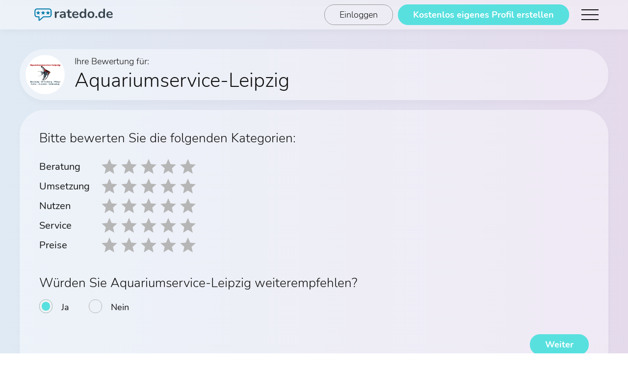

--- FILE ---
content_type: text/html; charset=UTF-8
request_url: https://www.ratedo.de/profil/aquariumservice-leipzig/bewerten
body_size: 3028
content:
<!DOCTYPE html> <html lang="de"> <head> <meta name="viewport" content="width=device-width, initial-scale=1.0"> <meta http-equiv="content-type" content="text/html; charset=utf-8"> <link rel="preload" href="https://www.ratedo.de/res/Nunito-Regular.woff2" as="font" type="font/woff2" crossorigin="anonymous"> <link rel="preload" href="https://www.ratedo.de/res/Nunito-Bold.woff2" as="font" type="font/woff2" crossorigin="anonymous"> <link rel="preload" href="https://www.ratedo.de/res/Nunito-Light.woff2" as="font" type="font/woff2" crossorigin="anonymous"> <link rel="stylesheet" href="https://www.ratedo.de/css/style-backend.min.css?v=1.2.5"> <script src="https://www.ratedo.de/js/userdata.min.js?v=1.3.5" defer></script> <title>Aquariumservice-Leipzig - Jetzt bewerten auf ratedo.de</title> <meta name="description" content="Jetzt bewerten"> <meta name="robots" content="noindex"> <script>var is_demo = "";</script> <link rel="apple-touch-icon" sizes="57x57" href="/apple-icon-57x57.png"> <link rel="apple-touch-icon" sizes="60x60" href="/apple-icon-60x60.png"> <link rel="apple-touch-icon" sizes="72x72" href="/apple-icon-72x72.png"> <link rel="apple-touch-icon" sizes="76x76" href="/apple-icon-76x76.png"> <link rel="apple-touch-icon" sizes="114x114" href="/apple-icon-114x114.png"> <link rel="apple-touch-icon" sizes="120x120" href="/apple-icon-120x120.png"> <link rel="apple-touch-icon" sizes="144x144" href="/apple-icon-144x144.png"> <link rel="apple-touch-icon" sizes="152x152" href="/apple-icon-152x152.png"> <link rel="apple-touch-icon" sizes="180x180" href="/apple-icon-180x180.png"> <link rel="icon" type="image/png" sizes="192x192"  href="/android-icon-192x192.png"> <link rel="icon" type="image/png" sizes="32x32" href="/favicon-32x32.png"> <link rel="icon" type="image/png" sizes="96x96" href="/favicon-96x96.png"> <link rel="icon" type="image/png" sizes="16x16" href="/favicon-16x16.png"> <link rel="manifest" href="/manifest.json"> <meta name="msapplication-TileColor" content="#39a9e7"> <meta name="msapplication-TileImage" content="/ms-icon-144x144.png"> <meta name="theme-color" content="#ffffff"> </head> <body> <div class="headerSpacer"> </div> <div class="header"> <div class="headerWrapper"> <a href="/"> <div class="HeaderLogo"> <img class="Image" src="/res/ratedo-logo.svg" alt="ratedo Logo" width="200" height="200"> </div> </a> <div class="burgermenuButton"> <div class="menucontainer" onclick="menuopen()"> <div class="bar1"></div> <div class="bar2"></div> <div class="bar3"></div> </div> </div> <div class="headerButtonWrapper"> <a href="/login"> <div class="button1 headerButton"> Einloggen </div> </a> <a href="/registrieren"> <div class="button2 headerButton"> Kostenlos eigenes Profil erstellen </div> </a> </div> </div> </div> <div class="menuMobile"> <div class="burgermenuButton burgermenuButtonClose menuMobileAnimation ani1"> <div class="menucontainer change" onclick="menuclose()"> <div class="bar1"></div> <div class="bar2"></div> <div class="bar3"></div> </div> </div> <div class="menuMobileLogo menuMobileAnimation ani1"> <img class="Image" src="/res/ratedo-logo.svg" alt="ratedo Logo" width="200" height="200"> </div> <a href="/registrieren"> <div class="menuMobileE menuMobileAnimation ani1"> Kostenlos Profil erstellen </div> </a> <a href="/"> <div class="menuMobileE menuMobileAnimation ani2"> Mehr Infos zu ratedo.de </div> </a> <a href="/login"> <div class="menuMobileE menuMobileAnimation ani3"> Login </div> </a> </div> <div class="BlurWrapper"> <div class="backgroundDots"> <div class="backgroundDotsE"></div> <div class="backgroundDotsE"></div> <div class="backgroundDotsE"></div> <div class="backgroundDotsE"></div> <div class="backgroundDotsE"></div> </div> <div class="Wizard"> <div class="EvaltuateHead"> <div class="EvaluateProfileImage"> <img class="Image" src="/upload/aquariumservice-leipzig-259i1673420196.png" alt="noImage" width="200" height="200" loading="lazy"> </div> <div class="EvaltuateHeadText"> Ihre Bewertung für: <div class="EvaltuateHeadTextName"> Aquariumservice-Leipzig </div> </div> </div> <div class="WizardWrapper"> <div class="WizardE"> <div class="WizardECard WizardECardActiv"> <div class="WizardECardHead EvaluateTextCenter"> Bitte bewerten Sie die folgenden Kategorien: </div> <div class="StarChooserWrapper"> <div class="StarChooser"> <div class="StarChooserE"> <div class="StarChooserEName"> Beratung </div> </div> <div class="StarChooserE"> <div class="StarChooserEWrapper"> <div class="CatGrade CatGradeMobile"> Vergeben Sie Sterne </div> <div class="EvaluateWrapper"> <input type="radio" name="Evaluate1" id="r1"> <label for="r1" onmouseover="starChooserHoverOn(this, 'sehr gut')" onmouseout="starChooserHoverOff(this)" onclick="starChooserSelect(this, 'sehr gut');"></label> <input type="radio" name="Evaluate1" id="r2"> <label for="r2" onmouseover="starChooserHoverOn(this, 'gut')" onmouseout="starChooserHoverOff(this)" onclick="starChooserSelect(this, 'gut');"></label> <input type="radio" name="Evaluate1" id="r3"> <label for="r3" onmouseover="starChooserHoverOn(this, 'befriedigend')" onmouseout="starChooserHoverOff(this)" onclick="starChooserSelect(this, 'befriedigend');"></label> <input type="radio" name="Evaluate1" id="r4"> <label for="r4" onmouseover="starChooserHoverOn(this, 'ausreichend')" onmouseout="starChooserHoverOff(this)" onclick="starChooserSelect(this, 'ausreichend');"></label> <input type="radio" name="Evaluate1" id="r5"> <label for="r5" onmouseover="starChooserHoverOn(this, 'mangelhaft')" onmouseout="starChooserHoverOff(this)" onclick="starChooserSelect(this, 'mangelhaft');"></label> </div> <div class="CatGrade CatGradeDesktop"> </div> </div> </div> <div class="StarChooserE"> <div class="StarChooserEName"> Umsetzung </div> </div> <div class="StarChooserE"> <div class="StarChooserEWrapper"> <div class="CatGrade CatGradeMobile"> Vergeben Sie Sterne </div> <div class="EvaluateWrapper"> <input type="radio" name="Evaluate2" id="r6"> <label for="r6" onmouseover="starChooserHoverOn(this, 'sehr gut')" onmouseout="starChooserHoverOff(this)" onclick="starChooserSelect(this, 'sehr gut');"></label> <input type="radio" name="Evaluate2" id="r7"> <label for="r7" onmouseover="starChooserHoverOn(this, 'gut')" onmouseout="starChooserHoverOff(this)" onclick="starChooserSelect(this, 'gut');"></label> <input type="radio" name="Evaluate2" id="r8"> <label for="r8" onmouseover="starChooserHoverOn(this, 'befriedigend')" onmouseout="starChooserHoverOff(this)" onclick="starChooserSelect(this, 'befriedigend');"></label> <input type="radio" name="Evaluate2" id="r9"> <label for="r9" onmouseover="starChooserHoverOn(this, 'ausreichend')" onmouseout="starChooserHoverOff(this)" onclick="starChooserSelect(this, 'ausreichend');"></label> <input type="radio" name="Evaluate2" id="r10"> <label for="r10" onmouseover="starChooserHoverOn(this, 'mangelhaft')" onmouseout="starChooserHoverOff(this)" onclick="starChooserSelect(this, 'mangelhaft');"></label> </div> <div class="CatGrade CatGradeDesktop"> </div> </div> </div> <div class="StarChooserE"> <div class="StarChooserEName"> Nutzen </div> </div> <div class="StarChooserE"> <div class="StarChooserEWrapper"> <div class="CatGrade CatGradeMobile"> Vergeben Sie Sterne </div> <div class="EvaluateWrapper"> <input type="radio" name="Evaluate3" id="r11"> <label for="r11" onmouseover="starChooserHoverOn(this, 'sehr gut')" onmouseout="starChooserHoverOff(this)" onclick="starChooserSelect(this, 'sehr gut');"></label> <input type="radio" name="Evaluate3" id="r12"> <label for="r12" onmouseover="starChooserHoverOn(this, 'gut')" onmouseout="starChooserHoverOff(this)" onclick="starChooserSelect(this, 'gut');"></label> <input type="radio" name="Evaluate3" id="r13"> <label for="r13" onmouseover="starChooserHoverOn(this, 'befriedigend')" onmouseout="starChooserHoverOff(this)" onclick="starChooserSelect(this, 'befriedigend');"></label> <input type="radio" name="Evaluate3" id="r14"> <label for="r14" onmouseover="starChooserHoverOn(this, 'ausreichend')" onmouseout="starChooserHoverOff(this)" onclick="starChooserSelect(this, 'ausreichend');"></label> <input type="radio" name="Evaluate3" id="r15"> <label for="r15" onmouseover="starChooserHoverOn(this, 'mangelhaft')" onmouseout="starChooserHoverOff(this)" onclick="starChooserSelect(this, 'mangelhaft');"></label> </div> <div class="CatGrade CatGradeDesktop"> </div> </div> </div> <div class="StarChooserE"> <div class="StarChooserEName"> Service </div> </div> <div class="StarChooserE"> <div class="StarChooserEWrapper"> <div class="CatGrade CatGradeMobile"> Vergeben Sie Sterne </div> <div class="EvaluateWrapper"> <input type="radio" name="Evaluate4" id="r16"> <label for="r16" onmouseover="starChooserHoverOn(this, 'sehr gut')" onmouseout="starChooserHoverOff(this)" onclick="starChooserSelect(this, 'sehr gut');"></label> <input type="radio" name="Evaluate4" id="r17"> <label for="r17" onmouseover="starChooserHoverOn(this, 'gut')" onmouseout="starChooserHoverOff(this)" onclick="starChooserSelect(this, 'gut');"></label> <input type="radio" name="Evaluate4" id="r18"> <label for="r18" onmouseover="starChooserHoverOn(this, 'befriedigend')" onmouseout="starChooserHoverOff(this)" onclick="starChooserSelect(this, 'befriedigend');"></label> <input type="radio" name="Evaluate4" id="r19"> <label for="r19" onmouseover="starChooserHoverOn(this, 'ausreichend')" onmouseout="starChooserHoverOff(this)" onclick="starChooserSelect(this, 'ausreichend');"></label> <input type="radio" name="Evaluate4" id="r20"> <label for="r20" onmouseover="starChooserHoverOn(this, 'mangelhaft')" onmouseout="starChooserHoverOff(this)" onclick="starChooserSelect(this, 'mangelhaft');"></label> </div> <div class="CatGrade CatGradeDesktop"> </div> </div> </div> <div class="StarChooserE"> <div class="StarChooserEName"> Preise </div> </div> <div class="StarChooserE"> <div class="StarChooserEWrapper"> <div class="CatGrade CatGradeMobile"> Vergeben Sie Sterne </div> <div class="EvaluateWrapper"> <input type="radio" name="Evaluate5" id="r21"> <label for="r21" onmouseover="starChooserHoverOn(this, 'sehr gut')" onmouseout="starChooserHoverOff(this)" onclick="starChooserSelect(this, 'sehr gut');"></label> <input type="radio" name="Evaluate5" id="r22"> <label for="r22" onmouseover="starChooserHoverOn(this, 'gut')" onmouseout="starChooserHoverOff(this)" onclick="starChooserSelect(this, 'gut');"></label> <input type="radio" name="Evaluate5" id="r23"> <label for="r23" onmouseover="starChooserHoverOn(this, 'befriedigend')" onmouseout="starChooserHoverOff(this)" onclick="starChooserSelect(this, 'befriedigend');"></label> <input type="radio" name="Evaluate5" id="r24"> <label for="r24" onmouseover="starChooserHoverOn(this, 'ausreichend')" onmouseout="starChooserHoverOff(this)" onclick="starChooserSelect(this, 'ausreichend');"></label> <input type="radio" name="Evaluate5" id="r25"> <label for="r25" onmouseover="starChooserHoverOn(this, 'mangelhaft')" onmouseout="starChooserHoverOff(this)" onclick="starChooserSelect(this, 'mangelhaft');"></label> </div> <div class="CatGrade CatGradeDesktop"> </div> </div> </div> </div> </div> <div class="WizardECardHead EvaluateTextCenter EvaluateHeadlineMaxWidth"> Würden Sie Aquariumservice-Leipzig weiterempfehlen? </div> <div class="EvaluateRadioButton"> <div class="RadioButtonWrapper"> <div class="radio"> <input id="radio-1" name="radio" type="radio" checked> <label for="radio-1" class="radio-label">Ja</label> </div> <div class="radio"> <input id="radio-2" name="radio" type="radio"> <label for="radio-2" class="radio-label">Nein</label> </div> </div> </div> <div class="InfoboxRed DisplayNone wizardEvaluateStarChooseError"> Bitte bewerten Sie jede Kategorie. </div> <div class="WizardButtonWrapper"> <div class="button2 WizardButton" onclick="evaluateFirstStep(this);"> Weiter </div> </div> </div> </div> <div class="WizardE"> <div class="WizardECard"> <div class="WizardECardHead EvaluateHeadlineMaxWidth"> Ihre Erfahrung mit Aquariumservice-Leipzig </div> <div class="EvaluateTextfield"> <textarea id="comment" class="textcounter" name="comment" rows="4" placeholder="Schreiben Sie gerne optional noch einen Text zu Ihrer Bewertung" maxlength="4000" tabindex="-1"></textarea> <div class="CharactersLeft"> <span class="current_textcounter">0</span> <span class="maximum_textcounter"> / 4000</span> Zeichen </div> </div> <div class="InfoboxRed DisplayNone wizardEvaluateTextError"> Bitte schreiben Sie einen Text zu Ihrer Bewertung (mindestens 50 Zeichen). </div> <div class="WizardECardHead EvaluateCardHead"> Möchten Sie Ihren Namen angeben? </div> <div class="InputfieldWrapper"> <div class="InputfieldInputPosition"> <div class="InputfieldInput InputfieldInputRegWizard"> <input id="submittername" type="text" name="submittername" placeholder=" " required pattern=".{1,}" tabindex="-1"> <label for="submittername">Ihr Name</label> <hr> </div> </div> </div> <div class="WizardCardInfo4"> Wenn Sie keinen Namen angeben wird Ihre Bewertung als Anonym veröffentlicht. </div> <div class="WizardButtonWrapper"> <div class="button1 WizardButton WizardButtonMoveLeft"> Zurück </div> <div class="button2 WizardButton buttonProcess" onclick="evaluateNext(this); emailPrompt(259);"> <div class="buttonProcessIcon"> <div class="buttonProcessIconWrapper"> <div class="circle-loader"> <div class="SavingSuccessCheckmark"></div> </div> </div> </div> <div class="SavingSuccessText"> Fertigstellen </div> </div> </div> </div> </div> <div class="WizardE"> <div class="WizardECard"> <div class="WizardECardHead"> Nur noch ein Schritt! </div> <div class="WizardECardSubHead"> Bitte bestätigen Sie die Echtheit Ihrer Bewertung über Ihre E-Mail-Adresse. </div> <div class="InputfieldWrapper"> <div class="InputfieldInputPosition"> <div class="InputfieldInput InputfieldInputRegWizard"> <input required pattern="(?!\.)(?!.*\.$)(?!.*\.\.)[a-zA-Z0-9._%+-]+@[a-zA-Z0-9.-]+\.[a-zA-Z]{2,}" type="email" name="submitteremail" placeholder=" " id="email" tabindex="-1"> <label for="submitteremail">E-Mail-Adresse</label> <hr> </div> </div> </div> <div class="bookingFinalInfo"> <div class="bookingFinalInfoLogo"> <img class="Image" id="profileImage" src="/res/info.svg" alt="noImage" width="200" height="200" loading="lazy"> </div> <div class="bookingFinalInfoText"> Wir nutzen Ihre E-Mail-Adresse ausschließlich für die Verifizierung Ihrer Bewertung. Ihre E-Mail-Adresse wird von uns nicht veröffentlicht, an Dritte weitergegeben oder zum Versand von Werbe-Mails genutzt. </div> </div> <div class="WizardCardInfo2 EvaluateCardInfo"> Mit Klick auf “Absenden“ akzeptieren Sie unsere <a href="/datenschutz" target="_blank" rel="noreferrer noopener" tabindex="-1">Datenschutzbestimmungen</a>, <a href="/agb" target="_blank" rel="noreferrer noopener" tabindex="-1">AGB</a> und <a href="/bewertungsrichtlinien" target="_blank" rel="noreferrer noopener" tabindex="-1">Bewertungsrichtlinien</a>. </div> <div class="InfoboxRed DisplayNone wizardEvaluateEmailError"> Bitte geben Sie eine gültige E-Mail-Adresse an. </div> <input type="hidden" name="user_id" value="259"> <input type="hidden" name="_token" value="LFOfmywPGzkbKrQ8cdBRTrgcuPrBbj2o19upeu5q" autocomplete="off"> <div class="WizardButtonWrapper"> <div class="button2 WizardButton buttonProcess" onclick="evaluateLastStep(this);"> <div class="buttonProcessIcon"> <div class="buttonProcessIconWrapper"> <div class="circle-loader"> <div class="SavingSuccessCheckmark"></div> </div> </div> </div> <div class="SavingSuccessText" > Absenden </div> </div> </div> </div> </div> <div class="WizardE"> <div class="WizardECard"> <div class="WizardECardHead"> Wir haben Ihnen eine E-Mail geschickt! </div> <div class="WizardECardSubHead"> Klicken Sie auf den Link in der E-Mail um Ihre Bewertung zu bestätigen. <br> Die E-Mail wurde gesendet an: <span id="submitterEmail">error</span> </div> </div> </div> </div> </div> <script> const params = new Proxy(new URLSearchParams(window.location.search), {
            get: (searchParams, prop) => searchParams.get(prop),
        });
        let submittername = params.bewerter;
        if (submittername) document.getElementById('submittername').value = submittername; </script> </div> <div class="footer"> ratedo.de © <span id="date"></span> | <a href="/datenschutz" target="_blank" rel="noreferrer noopener">Datenschutz</a> | <a href="/agb" target="_blank" rel="noreferrer noopener">AGB</a> | <a href="/impressum" target="_blank" rel="noreferrer noopener">Impressum</a> <script type="text/javascript"> var thisYear = new Date();
      var Jahr = thisYear.getFullYear();
      document.getElementById('date').innerHTML = Jahr; </script> </div> <script type="text/javascript" src="https://www.ratedo.de/js/jquery-3.5.1.min.js"></script> <script type="text/javascript" src="https://www.ratedo.de/js/main-backend.min.js?v=1.2.5"></script> </body> </html> 

--- FILE ---
content_type: image/svg+xml
request_url: https://www.ratedo.de/res/star1.svg
body_size: 122
content:
<svg xmlns="http://www.w3.org/2000/svg" width="240" height="240" xmlns:v="https://vecta.io/nano"><path d="M193.873 233l-73.765-43.706-73.682 43.845 18.773-83.66L.73 92.951l85.367-7.998 33.839-78.781 33.987 78.717 85.382 7.838-64.362 56.648z" fill="#b6b6b6" paint-order="normal"/></svg>

--- FILE ---
content_type: application/javascript
request_url: https://www.ratedo.de/js/userdata.min.js?v=1.3.5
body_size: 12821
content:
var _0x37090f=_0x1f12;(function(_0x3c4e31,_0x404a0d){var _0x18c8ae=_0x1f12,_0x57b060=_0x3c4e31();while(!![]){try{var _0x2ddb8a=-parseInt(_0x18c8ae(0x196))/0x1*(-parseInt(_0x18c8ae(0x1d8))/0x2)+-parseInt(_0x18c8ae(0x190))/0x3+parseInt(_0x18c8ae(0x1d0))/0x4+-parseInt(_0x18c8ae(0x1e7))/0x5+parseInt(_0x18c8ae(0x23c))/0x6+-parseInt(_0x18c8ae(0x133))/0x7+-parseInt(_0x18c8ae(0x25d))/0x8*(-parseInt(_0x18c8ae(0x16f))/0x9);if(_0x2ddb8a===_0x404a0d)break;else _0x57b060['push'](_0x57b060['shift']());}catch(_0xb34fd4){_0x57b060['push'](_0x57b060['shift']());}}}(_0xab6c,0x67d3f));const csvFileSelector=document[_0x37090f(0x24d)](_0x37090f(0x1c1));let csvFileList=null;if(csvFileSelector)addCsvEventListener(csvFileSelector);function refer(_0x478bc5){var _0x8a92bc=_0x37090f;window['location'][_0x8a92bc(0x232)]=_0x478bc5;}function escapeHtml(_0x4a4b22){var _0x28d06d=_0x37090f;return _0x4a4b22!=null?_0x4a4b22[_0x28d06d(0x1b7)](/&/g,'&amp;')[_0x28d06d(0x1b7)](/</g,_0x28d06d(0x283))[_0x28d06d(0x1b7)](/>/g,'&gt;')[_0x28d06d(0x1b7)](/"/g,_0x28d06d(0x23f))[_0x28d06d(0x1b7)](/'/g,_0x28d06d(0x1c8)):null;}function thousands_separators(_0x45dec1){var _0x3cf3eb=_0x37090f,_0x8f960c=_0x45dec1[_0x3cf3eb(0x1d9)]()[_0x3cf3eb(0x267)]('.');return _0x8f960c[0x0]=_0x8f960c[0x0][_0x3cf3eb(0x1b7)](/\B(?=(\d{3})+(?!\d))/g,'.'),_0x8f960c[_0x3cf3eb(0x207)]('.');}function ajaxPost(_0x5dc497,_0x755308,_0x164c10){var _0x2bb26a=_0x37090f,_0x4b97fb=new XMLHttpRequest();_0x4b97fb[_0x2bb26a(0x212)](_0x2bb26a(0x13f),_0x5dc497,!![]),_0x4b97fb[_0x2bb26a(0x146)]('Content-type','application/x-www-form-urlencoded'),_0x4b97fb[_0x2bb26a(0x192)]=function(){var _0x3e975a=_0x2bb26a;_0x4b97fb[_0x3e975a(0x1e9)]===0x4&&_0x4b97fb['status']===0xc8&&_0x164c10(_0x4b97fb['response']),_0x4b97fb[_0x3e975a(0x289)]===0x1a3&&refer('/dashboard');},_0x4b97fb['send'](_0x755308);}async function ajaxPostFormdata(_0x402812,_0xa5614e,_0xb3f973){var _0x3250d9=_0x37090f;await fetch(_0x402812,{'method':_0x3250d9(0x13f),'body':_0xa5614e})['then'](function(_0x25ae94){return _0x25ae94['json']();})[_0x3250d9(0x136)](function(_0x12844a){_0xb3f973(_0x12844a);});}function nl2br(_0x5a874b,_0x174d3f){var _0x32e882=_0x37090f,_0x513287=_0x174d3f||typeof _0x174d3f===_0x32e882(0x20c)?_0x32e882(0x153):_0x32e882(0x21a);return(_0x5a874b+'')[_0x32e882(0x1b7)](/([^>\r\n]?)(\r\n|\n\r|\r|\n)/g,'$1'+_0x513287+'$2');}function submitImage(_0x244bbd){var _0x1612ae=_0x37090f,_0x7a7bc2=jQuery('meta[name=\x22csrf-token\x22]')[_0x1612ae(0x25f)](_0x1612ae(0x1e1));resize[_0x1612ae(0x1cc)](_0x1612ae(0x158),{'type':_0x1612ae(0x20f),'size':_0x1612ae(0x1e8)})[_0x1612ae(0x136)](function(_0x197d37){var _0xd62ebc=_0x1612ae;$[_0xd62ebc(0x23d)]({'url':'/submitImage','type':_0xd62ebc(0x13f),'data':{'image':_0x197d37,'_token':_0x7a7bc2},'success':function(_0xd0923d){var _0x52f470=_0xd62ebc;_0xd0923d[_0x52f470(0x229)]&&refer(_0xd0923d[_0x52f470(0x1d7)]);}});});}function submitHeaderImage(_0x4e9474){var _0x3fa100=_0x37090f,_0x11d07a=jQuery('meta[name=\x22csrf-token\x22]')[_0x3fa100(0x25f)]('content');resize[_0x3fa100(0x1cc)](_0x3fa100(0x158),{'type':_0x3fa100(0x20f),'size':'viewport'})[_0x3fa100(0x136)](function(_0x55a6ac){var _0x1e386e=_0x3fa100;$[_0x1e386e(0x23d)]({'url':'/submitHeaderImage','type':'POST','data':{'image':_0x55a6ac,'_token':_0x11d07a},'success':function(_0x18fef4){var _0x54d154=_0x1e386e;_0x18fef4[_0x54d154(0x229)]&&refer(_0x18fef4[_0x54d154(0x1d7)]);}});});}function removeHeaderImage(_0x5c0aed){var _0x4cd74e=_0x37090f;function _0x23e43c(_0x5dab38){var _0x56882a=_0x1f12,_0xa1579e=JSON[_0x56882a(0x15b)](_0x5dab38);_0xa1579e['success']&&refer(_0xa1579e[_0x56882a(0x1d7)]);}var _0xba13f0=_0x4cd74e(0x16c)+jQuery(_0x4cd74e(0x194))[_0x4cd74e(0x25f)]('content');ajaxPost(_0x4cd74e(0x167),_0xba13f0,_0x23e43c);}function removeProfileImage(_0x376373){var _0x2b6dcf=_0x37090f;function _0x3da5dc(_0x952ac1){var _0x1803a9=_0x1f12,_0xaa3351=JSON['parse'](_0x952ac1);_0xaa3351[_0x1803a9(0x229)]&&refer(_0xaa3351['success_url']);}var _0x3a85c5=_0x2b6dcf(0x16c)+jQuery(_0x2b6dcf(0x194))[_0x2b6dcf(0x25f)](_0x2b6dcf(0x1e1));ajaxPost(_0x2b6dcf(0x1ff),_0x3a85c5,_0x3da5dc);}function inviteByMail(_0x2902e4){var _0x1ac267=_0x37090f;function _0x19e203(_0x5e93a2){var _0x2dddfa=_0x1f12,_0x4b5ca1=JSON[_0x2dddfa(0x15b)](_0x5e93a2);_0x4b5ca1['success']?sendInvitationFinished(_0x2902e4):(_0x4b5ca1[_0x2dddfa(0x260)]=='1'&&sendInvitationError(_0x2902e4),_0x4b5ca1[_0x2dddfa(0x260)]=='2'&&sendInvitationError2(_0x2902e4),_0x4b5ca1['error']=='3'&&sendInvitationError3(_0x2902e4));}var _0x12e694=jQuery(_0x2902e4)[_0x1ac267(0x1e0)]()[_0x1ac267(0x1e0)]()[_0x1ac267(0x1c4)](_0x1ac267(0x281))[_0x1ac267(0x243)]();_0x12e694+='&_token='+jQuery(_0x1ac267(0x194))[_0x1ac267(0x25f)]('content'),ajaxPost(_0x1ac267(0x262),_0x12e694,_0x19e203);}function saveRating(_0x5d7316){var _0x3f8eca=_0x37090f;is_demo=='1'&&refer(_0x3f8eca(0x1b2));function _0x3bcbaf(_0x350c87){var _0x5cf263=_0x3f8eca,_0xe54eb1=JSON[_0x5cf263(0x15b)](_0x350c87);_0xe54eb1[_0x5cf263(0x229)]&&jQuery(_0x5cf263(0x230))[_0x5cf263(0x1a9)](_0xe54eb1['email']);if(_0xe54eb1[_0x5cf263(0x252)]=='2')refer(_0x5cf263(0x185));else _0xe54eb1['code']=='4'?refer(_0x5cf263(0x1a2)):moveRight(_0x5d7316);}var _0x4dcef8=0x0,_0x557e6c=0x0,_0xb401e=0x0,_0x92e9e=0x0,_0x310c77=0x0;jQuery(_0x3f8eca(0x286))['is'](_0x3f8eca(0x1fd))&&(_0x4dcef8=0x5);jQuery(_0x3f8eca(0x256))['is'](_0x3f8eca(0x1fd))&&(_0x4dcef8=0x4);jQuery(_0x3f8eca(0x14d))['is'](':checked')&&(_0x4dcef8=0x3);jQuery(_0x3f8eca(0x1b0))['is'](_0x3f8eca(0x1fd))&&(_0x4dcef8=0x2);jQuery(_0x3f8eca(0x202))['is'](_0x3f8eca(0x1fd))&&(_0x4dcef8=0x1);jQuery(_0x3f8eca(0x15c))['is'](_0x3f8eca(0x1fd))&&(_0x557e6c=0x5);jQuery('#r7')['is'](':checked')&&(_0x557e6c=0x4);jQuery('#r8')['is'](_0x3f8eca(0x1fd))&&(_0x557e6c=0x3);jQuery(_0x3f8eca(0x1ba))['is'](_0x3f8eca(0x1fd))&&(_0x557e6c=0x2);jQuery(_0x3f8eca(0x257))['is'](_0x3f8eca(0x1fd))&&(_0x557e6c=0x1);jQuery(_0x3f8eca(0x164))['is'](_0x3f8eca(0x1fd))&&(_0xb401e=0x5);jQuery(_0x3f8eca(0x1ad))['is'](_0x3f8eca(0x1fd))&&(_0xb401e=0x4);jQuery(_0x3f8eca(0x245))['is'](_0x3f8eca(0x1fd))&&(_0xb401e=0x3);jQuery(_0x3f8eca(0x239))['is'](':checked')&&(_0xb401e=0x2);jQuery(_0x3f8eca(0x219))['is'](_0x3f8eca(0x1fd))&&(_0xb401e=0x1);jQuery('#r16')['is'](_0x3f8eca(0x1fd))&&(_0x92e9e=0x5);jQuery(_0x3f8eca(0x160))['is'](_0x3f8eca(0x1fd))&&(_0x92e9e=0x4);jQuery('#r18')['is'](_0x3f8eca(0x1fd))&&(_0x92e9e=0x3);jQuery(_0x3f8eca(0x1fc))['is'](_0x3f8eca(0x1fd))&&(_0x92e9e=0x2);jQuery('#r20')['is'](':checked')&&(_0x92e9e=0x1);jQuery('#r21')['is'](_0x3f8eca(0x1fd))&&(_0x310c77=0x5);jQuery(_0x3f8eca(0x27d))['is'](':checked')&&(_0x310c77=0x4);jQuery(_0x3f8eca(0x270))['is'](_0x3f8eca(0x1fd))&&(_0x310c77=0x3);jQuery(_0x3f8eca(0x26c))['is'](_0x3f8eca(0x1fd))&&(_0x310c77=0x2);jQuery(_0x3f8eca(0x277))['is'](_0x3f8eca(0x1fd))&&(_0x310c77=0x1);var _0x54b4ec=0x1;jQuery(_0x3f8eca(0x14f))['is'](_0x3f8eca(0x1fd))&&(_0x54b4ec=0x0);var _0xcd0c11=jQuery(_0x3f8eca(0x21f))['attr'](_0x3f8eca(0x1e1)),_0xbe0045=jQuery(_0x3f8eca(0x25a))[_0x3f8eca(0x1c4)]('select,\x20textarea,\x20input')[_0x3f8eca(0x243)]();_0xbe0045+=_0x3f8eca(0x1be)+_0x4dcef8+_0x3f8eca(0x1ca)+_0x557e6c+_0x3f8eca(0x19f)+_0xb401e+_0x3f8eca(0x1b1)+_0x92e9e+_0x3f8eca(0x253)+_0x310c77+_0x3f8eca(0x290)+_0x54b4ec+_0x3f8eca(0x201)+_0xcd0c11;if(!_0xbe0045[_0x3f8eca(0x278)](_0x3f8eca(0x18c)))_0xbe0045+=_0x3f8eca(0x227)+encodeURIComponent(jQuery(_0x3f8eca(0x14e))[_0x3f8eca(0x25f)]('content'));else{}ajaxPost(_0x3f8eca(0x25c),_0xbe0045,_0x3bcbaf);}function saveBackendEmail(_0x2ee637){var _0x190d6a=_0x37090f;function _0x512e3e(_0x1eb4d8){var _0x37d50e=_0x1f12,_0x4fa997=JSON[_0x37d50e(0x15b)](_0x1eb4d8);if(_0x4fa997['success'])refer('/emailConfirm/'+_0x4fa997[_0x37d50e(0x1c2)]);else{if(_0x4fa997['errorcode']==0x1){}_0x4fa997[_0x37d50e(0x1d3)]==0x2&&changeEmailError(_0x2ee637);}}var _0xfbe87b=jQuery(_0x190d6a(0x1d5))['find'](_0x190d6a(0x281))['serialize']();ajaxPost(_0x190d6a(0x259),_0xfbe87b,_0x512e3e);}function saveUserDataField(_0x229e70){var _0x60177c=_0x37090f;function _0x62678f(_0x40b6d3){var _0x62d46d=_0x1f12,_0x1f1a1e=JSON['parse'](_0x40b6d3),_0x2077c7=jQuery(_0x229e70)[_0x62d46d(0x1e0)]()[_0x62d46d(0x1c4)](_0x62d46d(0x1e3))[_0x62d46d(0x1eb)](),_0x1f0c54=jQuery(_0x229e70)[_0x62d46d(0x1e0)]()[_0x62d46d(0x1c4)](_0x62d46d(0x139)+_0x2077c7[0x0][_0x62d46d(0x208)]+'\x27]')['first']();jQuery('#'+_0x2077c7[0x0][_0x62d46d(0x208)])[_0x62d46d(0x1a9)](nl2br(_0x1f0c54[0x0][_0x62d46d(0x208)]));}var _0x4d4a88=jQuery(_0x229e70)[_0x60177c(0x1e0)]()[_0x60177c(0x1c4)](_0x60177c(0x281))[_0x60177c(0x243)]();ajaxPost(_0x60177c(0x1b9),_0x4d4a88,_0x62678f);}function saveUserDataAddress(_0x10c7f7){var _0x1f6ed8=_0x37090f;function _0x414a98(_0x6330){var _0x22d56d=_0x1f12,_0x31c24f=JSON[_0x22d56d(0x15b)](_0x6330),_0x288d0f=jQuery(_0x10c7f7)[_0x22d56d(0x1e0)]()[_0x22d56d(0x1c4)](_0x22d56d(0x1a7))[_0x22d56d(0x1eb)]();jQuery('#street')[_0x22d56d(0x1a9)](_0x288d0f[0x0][_0x22d56d(0x208)]);var _0x288d0f=jQuery(_0x10c7f7)[_0x22d56d(0x1e0)]()[_0x22d56d(0x1c4)]('[name=\x27housenumber\x27]')['first']();jQuery(_0x22d56d(0x205))[_0x22d56d(0x1a9)](_0x288d0f[0x0][_0x22d56d(0x208)]);var _0x288d0f=jQuery(_0x10c7f7)[_0x22d56d(0x1e0)]()[_0x22d56d(0x1c4)](_0x22d56d(0x150))[_0x22d56d(0x1eb)]();jQuery(_0x22d56d(0x17c))[_0x22d56d(0x1a9)](_0x288d0f[0x0][_0x22d56d(0x208)]);var _0x288d0f=jQuery(_0x10c7f7)['parent']()[_0x22d56d(0x1c4)]('[name=\x27city\x27]')[_0x22d56d(0x1eb)]();jQuery('#city')[_0x22d56d(0x1a9)](_0x288d0f[0x0][_0x22d56d(0x208)]);}var _0x31abe3=jQuery(_0x10c7f7)['parent']()[_0x1f6ed8(0x1c4)](_0x1f6ed8(0x281))['serialize']();ajaxPost(_0x1f6ed8(0x1b9),_0x31abe3,_0x414a98);}function saveProfilePart1(_0x1dc523){var _0x3427ef=_0x37090f;function _0x55a530(_0xe1c12){var _0x390562=_0x1f12,_0x49bae7=JSON[_0x390562(0x15b)](_0xe1c12);_0x49bae7['success']&&changePartOneFinished(_0x1dc523);}var _0x2f15ba=jQuery(_0x1dc523)[_0x3427ef(0x1e0)]()[_0x3427ef(0x1e0)]()[_0x3427ef(0x1c4)](_0x3427ef(0x281))[_0x3427ef(0x243)]();_0x2f15ba+=_0x3427ef(0x200)+_0x3427ef(0x16c)+jQuery(_0x3427ef(0x194))[_0x3427ef(0x25f)](_0x3427ef(0x1e1)),ajaxPost(_0x3427ef(0x1b9),_0x2f15ba,_0x55a530);}function saveProfilePart2(_0x929194){var _0x2594d6=_0x37090f;function _0x473a9d(_0x39b5e2){var _0x37df3e=_0x1f12,_0x46d5f0=JSON[_0x37df3e(0x15b)](_0x39b5e2);_0x46d5f0[_0x37df3e(0x229)]&&changePartTwoFinished(_0x929194);}var _0x43349f=jQuery(_0x929194)['parent']()[_0x2594d6(0x1e0)]()[_0x2594d6(0x1c4)](_0x2594d6(0x281))[_0x2594d6(0x243)]();_0x43349f+=_0x2594d6(0x1a3)+_0x2594d6(0x16c)+jQuery('meta[name=\x22csrf-token\x22]')[_0x2594d6(0x25f)](_0x2594d6(0x1e1)),ajaxPost('/saveUserData',_0x43349f,_0x473a9d);}function _0xab6c(){var _0x4e8cf9=['#r23','Monthly','#FilterNoMatch','<div\x20class=\x22RatingBoxDetailsCategoriesE2\x22>','Bewertung\x20kommentieren','<div\x20class=\x22ProfileReviewsItemUserText\x22>','rating_text','#r25','includes','URL','/kategorieanpassungErfolgreich','description','attrib3','#r22','<img\x20class=\x22Image\x22\x20src=\x22/../res/recommended.svg\x22\x20alt=\x22Empfehlung\x22\x20width=\x22200\x22\x20height=\x22200\x22>','<div\x20class=\x22ProfileReviewsItemWrapper\x22>','show','select,\x20textarea,\x20input','<div\x20class=\x22ProfileReviewsItemComment\x20','&lt;','<div\x20class=\x22SavingSuccessCheckmark\x22></div>','Gut','#r1','\x22\x20onclick=\x22reviewComment(this,','<div\x20class=\x22RatingBoxDetailsCategoriesEWrapper\x22>','status','ratingstatistic','published=\x22publish\x22\x20rid=','action=Create&type=','attrib2','DisplayNone','<div\x20class=\x22ProfileReviewsItemRight\x22>','&recommendation=','.RatingBox','(davon\x20sind\x20','display','3401629Iceogp','#radio-3','&profilelink=','then','company_name','<div\x20class=\x22RatingBoxOverallRatingRecommendationRate\x22>','[name=\x27','payment','#reviewComment','ratenow','action','<span\x20class=\x22ratedo_award\x22\x20year=\x22','POST','<div\x20class=\x22RatingBoxDetailsWrapper\x22>','\x22\x20alt=\x22Bewertungssiegel\x22\x20width=\x22170\x22\x20height=\x22170\x22>','<div\x20class=\x22RatingBoxDetailsCategoriesE\x22>','<div\x20class=\x22ProfileReviewsItemButtonsRight\x22>','ratingstatisticrounded','\x20von\x20insgesamt\x20','setRequestHeader','rid','type','averagerecommendation','oldest','attrib1','#googleLink','#r3','meta[name=\x22submitteremail\x22]','#radio-2','[name=\x27zip\x27]','createObjectURL','push','<br\x20/>','\x22\x20alt=\x22Auszeichnung\x22\x20width=\x22170\x22\x20height=\x22170\x22>','file','addEventListener','ProvenExpert','result','innerHTML',');\x22>','parse','#r6','Google','url','<div\x20class=\x22RatingBoxDetailsCategoriesName2\x22>','#r17','</div>','#comment_text','&anrede=','#r11','ratedo_badge','method','/removeHeaderImage','<div\x20class=\x22button1\x20buttonMarginTop\x20scrolltoReview\x22>','#RatingsContainer','getElementsByClassName','.extSourceName','&_token=','<div\x20class=\x22ProfileReviewsItemAverage\x22>','\x20Bewertungen','83151KNGatu','#radio-5','recommendation','<div\x20class=\x22ProfileReviewsItemClassification\x22>','Yearly','<div\x20class=\x22button1\x20ReviewsItemButtons\x22\x20onclick=\x22reviewReport(','imported','/reportSuccess','<div\x20class=\x22button1\x20buttonProcess\x20ReviewsItemButtons\x20ReviewsItemButtonSetPrivate\x20','&method=','limitreached','ratenow2','documentElement','#zip','redirect_url','&id=','#reportReason','image/svg+xml','\x20abgegebenen\x20Bewertungen\x20veröffentlicht','<div\x20class=\x22ProfileReviewsItemCommentText\x22>','action=publish&mode=','call','/ratingError','attrib5','<div\x20class=\x22RatingBoxOverallRatingRestrictionsHead\x22>','round','Invoice','<div\x20class=\x22SavingSuccessText\x22>','&complain_text=','submitteremail','\x20bewertet!','Durchschnitt\x20aus\x20','<span\x20class=\x22ratedo_badge\x22></span>','1808892haEmMi','.button2[rid=\x22','onreadystatechange','created_at','meta[name=\x22csrf-token\x22]','group','785814GCKAhb','.Wizard','profilelink','comment','<img\x20class=\x22Image\x22\x20src=\x22/../res/','submitter_name','<img\x20class=\x22Image\x22\x20src=\x22/res/','location','ratedo_award','&e3=','#reviewCommentId2','#dropdown2','/richtlinienverstoss','&action=profilepart2','sort','<div\x20class=\x22ProfileReviewsItem\x20ProfileReviewsItemEdit\x22>','unpublished','[name=\x27street\x27]','GET','html','prototype','/externeQuelleEingereicht','email','#r12','all','\x20|\x20von\x20','#r4','&e4=','/bewertungDemo','newest','<div\x20class=\x22ProfileReviewsItemRecommendation\x22>','\x22></span>','created_at_formatted','replace','cntallratingsonlyratedo','/saveUserData','#r9','averagetotal','parseFromString','ProfileReviewsItemNoteActive','&e1=','<img\x20src=\x22','Sepa','imageUpload','newemail','/saveSetting','find','/emailPrompt/','<div\x20class=\x22buttonProcessIcon\x22>','#passwordWrapper','&#039;','<div\x20class=\x22RatingBoxDetailsCategoriesName\x22>','&e2=','/generateLink','croppie','<div\x20class=\x22ProfileReviewsItemStarImage\x22>','token','attrib4','3156852JiKqUd','Registrierung\x20bereits\x20abgeschickt.','Sonstiges','errorcode','Google\x20Maps','#emailChangeWrapper','<div\x20class=\x22button1\x20ReviewsItemButtons\x20','success_url','2xnVOoE','toString','#reviewCommentID','onlyimported','\x22\x20onclick=\x22reviewItemSetPrivateConfirm(this);\x22','allreviewspublic','#reviewCommentEdit','Der\x20Profilinhaber\x20hat\x20','parent','content','<div\x20class=\x22RatingBoxOverallRatingAverage\x22>','input[name\x20=\x22field\x22]','none','change','\x20/\x205','2137615EwNgof','viewport','readyState','block','first','Bewertung\x20melden','published','<div\x20class=\x22RatingBoxOverallRatingStars\x22>','<div\x20class=\x22ProfileReviewsItemLeftWrapper\x22>','#comment_rating_id','Kommentar\x20bearbeiten','<div\x20class=\x22ProfileReviewsItemLeft\x20','body','hundredpercent','webkitURL','Herr','&tax_country=','\x22\x20branch=\x22','<div\x20class=\x22buttonProcessIconWrapper\x22>','average','#radio-4','#r19',':checked','percent','/removeProfileImage','&action=profilepart1','&emailtoken=','#r5','data-source','<div\x20class=\x22ProfileReviewsItemNote\x20','#housenumber','<div\x20class=\x22ProfileReviewsItemNoteWrapper\x22>','join','value','outerHTML','billing_address','Bewertung\x20veröffentlichen','undefined','#ShowMore','<div\x20class=\x22RatingStarImage2\x22>','canvas','stars.svg\x22\x20alt=\x22Kategoriebewertung\x22\x20width=\x22200\x22\x20height=\x22200\x22>','reload','open','response','/changeBK','#radio-1','/changeRating','hide','field','#r15','<br>','/saveExternalSource','getAttribute','password','recommended','meta[name=\x22email-token\x22]','escalated','year','<div\x20class=\x22circle-loader\x22>','Alle\x20Bewertungen\x20ansehen','masspublish','useful','stars.svg\x22\x20alt=\x22Sterne-Gesamtbewertung\x22\x20width=\x22200\x22\x20height=\x22200\x22>','&submitteremail=','Antwort\x20von\x20','success','\x20Bewertungen\x20extern)','length','branch','<div\x20class=\x22RatingBoxDetailsCategoriesAverage\x22>','published=\x22unpublish\x22\x20rid=','send','#submitterEmail','Befriedigend','href','<div\x20class=\x22ProfileReviewsItemCategories\x22>','substring','/bewerten\x22\x20target=\x22_blank\x22\x20rel=\x22noreferrer\x20noopener\x22>','\x20Bewertung\x20veröffentlicht','Seien\x20Sie\x20der\x20Erste\x20der\x20','best','#r14','data-rec','<div\x20class=\x22RatingBoxDetailsCategories\x22>','315360DNjRpC','ajax','\x20Bewertungen\x20veröffentlicht','&quot;','files','<div\x20class=\x22RatingBoxOverallRatingClassification\x22>','append','serialize','(davon\x20ist\x20eine\x20Bewertung\x20extern)','#r13','Ausreichend','action=comment&id=','publish','text/xml','&interval=','each','/finalregisterpost','getElementById','Bewertung\x20veröffentlicht','companyname','<div\x20class=\x22RatingBoxDetailsStampSingle\x22>','target','code','&e5=','https://www.ratedo.de/badges/ratedo-default.svg','Jetzt\x20bewerten','#r2','#r10','Create','/changeEmail','.WizardWrapper','/passwordChanged','/saveRating','272vPBBbw','#ExternLink','attr','error','Veröffentlichung\x20zurücknehmen','/inviteRating','\x22\x20onclick=\x22reviewCommentChange(this,','val','redirect_flows','<a\x20href=\x22/profil/','split','Mangelhaft','<div\x20class=\x22RatingStarImage\x22>','keys','_token','#r24','style','<img\x20class=\x22Image\x22\x20src=\x22../res/','/csvEingereicht'];_0xab6c=function(){return _0x4e8cf9;};return _0xab6c();}function savePassword(_0x12db83){var _0x2f1495=_0x37090f;function _0x5eae01(_0x5b5cf2){var _0x2fe68e=_0x1f12,_0xf66dc7=JSON[_0x2fe68e(0x15b)](_0x5b5cf2);_0xf66dc7['success']?(changePasswordFinished(_0x12db83),setTimeout(function(){var _0x24d219=_0x2fe68e;window[_0x24d219(0x19d)]['href']=_0x24d219(0x25b);},0x7d0)):_0xf66dc7['error4']==0x1&&changePasswordFailed(_0x12db83);}var _0x41e65f=jQuery(_0x2f1495(0x1c7))['find'](_0x2f1495(0x281))['serialize']();ajaxPost(_0x2f1495(0x1c3),_0x41e65f,_0x5eae01);}function saveSetting(_0x4f80b3){var _0x4a1d91=_0x37090f;function _0x4e2457(_0x5df749){var _0x3a5be0=_0x1f12,_0xf1cdfb=JSON[_0x3a5be0(0x15b)](_0x5df749);if(_0xf1cdfb['success'])switch(_0xf1cdfb[_0x3a5be0(0x218)]){case _0x3a5be0(0x137):changeNameFinished(_0x4f80b3);break;case _0x3a5be0(0x21d):changePasswordFinished(_0x4f80b3);break;case _0x3a5be0(0x20a):changeBillAddressFinished(_0x4f80b3);break;case _0x3a5be0(0x13a):break;}}var _0x17692e=jQuery(_0x4f80b3)[_0x4a1d91(0x1e0)]()['find'](_0x4a1d91(0x281))[_0x4a1d91(0x243)]();_0x17692e==''&&(_0x17692e=jQuery(_0x4f80b3)[_0x4a1d91(0x1e0)]()[_0x4a1d91(0x1e0)]()['find'](_0x4a1d91(0x281))[_0x4a1d91(0x243)]());_0x17692e==''&&(_0x17692e=jQuery(_0x4f80b3)[_0x4a1d91(0x1e0)]()[_0x4a1d91(0x1e0)]()['parent']()[_0x4a1d91(0x1c4)](_0x4a1d91(0x281))[_0x4a1d91(0x243)]());if(typeof country_id==_0x4a1d91(0x20c)){country_id=tax_country;for(let _0x242f59=0x0;_0x242f59<countries['length'];_0x242f59++){if(countries[_0x242f59]['country']==country_id)country=countries[_0x242f59][_0x4a1d91(0x27b)];}}ajaxPost(_0x4a1d91(0x1c3),_0x17692e+_0x4a1d91(0x1f7)+country_id,_0x4e2457);}function _0x1f12(_0x4301c2,_0xdad1ec){var _0xab6ced=_0xab6c();return _0x1f12=function(_0x1f1292,_0x3cef44){_0x1f1292=_0x1f1292-0x131;var _0x4ce45f=_0xab6ced[_0x1f1292];return _0x4ce45f;},_0x1f12(_0x4301c2,_0xdad1ec);}function savePayment(_0x109fd6){var _0x165285=_0x37090f;function _0x5451f5(_0x5bd47a){var _0x2de467=_0x1f12,_0x4ccaf6=JSON['parse'](_0x5bd47a);if(_0x4ccaf6[_0x2de467(0x229)]){changePaymentFinished(_0x109fd6);if(_0x4ccaf6[_0x2de467(0x166)]==_0x2de467(0x1c0)){var _0x3bb53d=_0x4ccaf6[_0x2de467(0x15e)]['api_response'][_0x2de467(0x1f3)][_0x2de467(0x265)][_0x2de467(0x17d)];refer(_0x3bb53d);}}}var _0x17347f='Invoice',_0x35aad7='Monthly';jQuery(_0x165285(0x215))['is'](_0x165285(0x1fd))&&(_0x35aad7=_0x165285(0x271));jQuery('#radio-2')['is'](_0x165285(0x1fd))&&(_0x35aad7=_0x165285(0x173));jQuery(_0x165285(0x134))['is'](_0x165285(0x1fd))&&(_0x17347f=_0x165285(0x189));jQuery(_0x165285(0x1fb))['is'](_0x165285(0x1fd))&&(_0x17347f='Paypal');jQuery(_0x165285(0x170))['is'](_0x165285(0x1fd))&&(_0x17347f='Sepa');var _0x373ecf=jQuery(_0x109fd6)['parent']()[_0x165285(0x1e0)]()[_0x165285(0x1c4)]('select,\x20textarea,\x20input')[_0x165285(0x243)]();_0x373ecf+=_0x165285(0x24a)+_0x35aad7+_0x165285(0x178)+_0x17347f,ajaxPost(_0x165285(0x1c3),_0x373ecf,_0x5451f5);}function initDelete(_0x5883a7){var _0xc8a1e4=_0x37090f;function _0x40ae31(_0x5452b0){var _0x5afa55=_0x1f12,_0x17664b=JSON['parse'](_0x5452b0);_0x17664b[_0x5afa55(0x229)]&&refer('/deleteConfirmView/'+_0x17664b[_0x5afa55(0x1ac)]);}var _0x32fc24=jQuery(_0x5883a7)[_0xc8a1e4(0x1e0)]()[_0xc8a1e4(0x1c4)]('select,\x20textarea,\x20input')[_0xc8a1e4(0x243)]();ajaxPost('/initiateDelete',_0x32fc24,_0x40ae31);}function saveCheck(_0x5e649c){var _0x56fd23=_0x37090f;function _0x1fb7a7(_0x4112e2){var _0x21d9ae=_0x1f12,_0x678a4d=JSON[_0x21d9ae(0x15b)](_0x4112e2);_0x678a4d[_0x21d9ae(0x229)]&&setTimeout(function(){SaveProcessFinished(_0x5e649c);},0x1f4);}var _0x369ed1=jQuery(_0x5e649c)[_0x56fd23(0x1e0)]()[_0x56fd23(0x1c4)]('select,\x20textarea,\x20input')[_0x56fd23(0x243)]();ajaxPost(_0x56fd23(0x1c3),_0x369ed1,_0x1fb7a7);}function saveFinalRegister(_0x1459c8){var _0x7d5232=_0x37090f;if(!registerSubmit){function _0xf9349f(_0x5ea574){var _0x5c897d=_0x1f12,_0x333b4a=JSON[_0x5c897d(0x15b)](_0x5ea574);_0x333b4a['success']&&refer(_0x333b4a[_0x5c897d(0x15e)]);}var _0x366825=_0x7d5232(0x1f6);jQuery(_0x7d5232(0x14f))['is'](_0x7d5232(0x1fd))&&(_0x366825='Frau');var _0x2907db=jQuery(_0x7d5232(0x197))[_0x7d5232(0x1c4)](_0x7d5232(0x281))[_0x7d5232(0x243)]();_0x2907db+=_0x7d5232(0x163)+_0x366825,ajaxPost(_0x7d5232(0x24c),_0x2907db,_0xf9349f),registerSubmit=!![];}else console['log'](_0x7d5232(0x1d1));}function savePublish(_0x161036){var _0xe359d=_0x37090f;function _0x3d8012(_0x351b28){var _0x53802c=_0x1f12,_0x27b70d=JSON[_0x53802c(0x15b)](_0x351b28);if(_0x27b70d[_0x53802c(0x229)]){for(r=0x0;r<allProfileRatings['length'];r++){jQuery(_0x161036)['attr'](_0x53802c(0x147))!='-1'?allProfileRatings[r]['id']==jQuery(_0x161036)['attr'](_0x53802c(0x147))&&(jQuery(_0x161036)[_0x53802c(0x25f)](_0x53802c(0x1ed))==_0x53802c(0x248)?(allProfileRatings[r]['published']=!![],reviewItemSetPublicFinished(_0x161036)):(allProfileRatings[r][_0x53802c(0x1ed)]=![],reviewItemSetPrivateFinished(_0x161036),allReviewsPublic=![])):jQuery(_0x161036)[_0x53802c(0x25f)]('published')=='publish'&&(_0x27b70d['publisheditems'][_0x53802c(0x278)](allProfileRatings[r]['id'])&&(allProfileRatings[r][_0x53802c(0x1ed)]=!![],_0x27b70d[_0x53802c(0x179)]&&(el=$(_0x53802c(0x191)+allProfileRatings[r]['id']+'\x22]'),reviewItemSetPublicFinished(el))));}_0x27b70d[_0x53802c(0x1dd)]==0x1&&(allReviewsPublic=!![]);_0x27b70d[_0x53802c(0x179)]&&openPopup(0x4);!_0x27b70d[_0x53802c(0x179)]&&_0x27b70d[_0x53802c(0x224)]&&reviewAllItemSetPublicFinished(_0x161036);averagerecommendation=_0x27b70d[_0x53802c(0x149)],averagetotal=_0x27b70d[_0x53802c(0x1bb)],totalaveragetext=ratingToText(averagetotal),pctpublishedratings=_0x27b70d['pctpublishedratings'],escalated=_0x27b70d[_0x53802c(0x220)],cntpublishedratings=_0x27b70d['cntpublishedratings'],cntallratings=_0x27b70d['cntallratings'],cntallratingsonlyratedo=_0x27b70d[_0x53802c(0x1b8)],ratingcategories=_0x27b70d[_0x53802c(0x22c)],ratingstatistic=_0x27b70d[_0x53802c(0x28a)],ratingstatisticrounded=_0x27b70d[_0x53802c(0x144)],onlyImported=_0x27b70d[_0x53802c(0x1db)],companyName=_0x27b70d[_0x53802c(0x24f)],updateReviewMaxReached();if(_0x27b70d[_0x53802c(0x220)]!=0x1&&_0x27b70d['allreviewspublic']==0x1)allReviewsSetPublic();else{}jQuery(_0x53802c(0x291))[_0x53802c(0x22b)]&&(renderRatingBoxes(),setBadge(_0x27b70d[_0x53802c(0x149)],nToBool(_0x27b70d[_0x53802c(0x220)])),setAward());}}var _0x5c28ff=_0xe359d(0x183)+jQuery(_0x161036)[_0xe359d(0x25f)]('published')+_0xe359d(0x17e)+jQuery(_0x161036)[_0xe359d(0x25f)]('rid')+'&_token='+jQuery(_0xe359d(0x194))['attr'](_0xe359d(0x1e1));ajaxPost(_0xe359d(0x216),_0x5c28ff,_0x3d8012);}function nToBool(_0x48e824){return _0x48e824==0x1?!![]:![];}function updateReviewMaxReached(){var _0x5e2ac8=_0x37090f,_0x5206fd=0x0;for(r=0x0;r<allProfileRatings[_0x5e2ac8(0x22b)];r++){allProfileRatings[r][_0x5e2ac8(0x1ed)]&&_0x5206fd++;}_0x5206fd>=maxpublishedratings?reviewMaxReached=!![]:reviewMaxReached=![];}function showCommentPopup(_0xe6dff0){var _0x3fe532=_0x37090f,_0x1ff8b7=jQuery(_0xe6dff0)['attr'](_0x3fe532(0x147));for(r=0x0;r<sortedRatings[_0x3fe532(0x22b)];r++){sortedRatings[r]['id']==_0x1ff8b7&&(jQuery(_0x3fe532(0x162))[_0x3fe532(0x1a9)](sortedRatings[r][_0x3fe532(0x199)]),jQuery(_0x3fe532(0x162))[_0x3fe532(0x264)](sortedRatings[r][_0x3fe532(0x199)]));}jQuery(_0x3fe532(0x1f0))[_0x3fe532(0x264)](_0x1ff8b7);}function writeComment(_0x3aef2f){var _0x29ae44=_0x37090f;function _0x5ca070(_0x387c35){var _0x31cd75=_0x1f12,_0x4597c5=JSON[_0x31cd75(0x15b)](_0x387c35);_0x4597c5[_0x31cd75(0x229)]&&reviewCommentSendFinished(_0x3aef2f);}var _0x2b2a25=jQuery(_0x3aef2f)['parent']()[_0x29ae44(0x1e0)]()[_0x29ae44(0x1c4)](_0x29ae44(0x13b))[_0x29ae44(0x243)](),_0x338f01=jQuery(_0x3aef2f)[_0x29ae44(0x1e0)]()[_0x29ae44(0x1e0)]()[_0x29ae44(0x1c4)](_0x29ae44(0x1da))[_0x29ae44(0x264)](),_0x19dce7='action=comment&id='+_0x338f01+'&'+_0x2b2a25+_0x29ae44(0x16c)+jQuery(_0x29ae44(0x194))[_0x29ae44(0x25f)](_0x29ae44(0x1e1));ajaxPost(_0x29ae44(0x216),_0x19dce7,_0x5ca070);}function changeComment(_0x26ea18){var _0x33e7f8=_0x37090f;function _0x2a7ab3(_0x208526){var _0x4a2ed3=_0x1f12,_0x1c61b8=JSON[_0x4a2ed3(0x15b)](_0x208526);_0x1c61b8[_0x4a2ed3(0x229)]&&reviewCommentChangeSendFinished(_0x26ea18);}var _0x33bbf5=escapeHtml(jQuery(_0x26ea18)[_0x33e7f8(0x1e0)]()[_0x33e7f8(0x1e0)]()[_0x33e7f8(0x1c4)](_0x33e7f8(0x1de))['serialize']()),_0x2c5d9c=jQuery(_0x26ea18)[_0x33e7f8(0x1e0)]()[_0x33e7f8(0x1e0)]()[_0x33e7f8(0x1c4)](_0x33e7f8(0x1a0))[_0x33e7f8(0x264)](),_0x412f18=_0x33e7f8(0x247)+_0x2c5d9c+'&'+_0x33bbf5+_0x33e7f8(0x16c)+jQuery('meta[name=\x22csrf-token\x22]')[_0x33e7f8(0x25f)]('content');ajaxPost(_0x33e7f8(0x216),_0x412f18,_0x2a7ab3);}function showComplainPopup(_0x3b3cda){var _0x22a231=_0x37090f,_0x2068ca=jQuery(_0x3b3cda)[_0x22a231(0x25f)]('rid');jQuery('#complain_rating_id')[_0x22a231(0x264)](_0x2068ca);}function saveComplain(_0x1e5a7e){var _0x2878d8=_0x37090f;function _0x262c35(_0x4526c0){var _0x475ed4=_0x1f12,_0x49269c=JSON[_0x475ed4(0x15b)](_0x4526c0);_0x49269c[_0x475ed4(0x229)]&&refer(_0x475ed4(0x176));}var _0x17054c='action=complain&id='+jQuery(_0x1e5a7e)['parent']()[_0x2878d8(0x1e0)]()[_0x2878d8(0x1c4)]('#reviewReportID')[_0x2878d8(0x264)]()+_0x2878d8(0x18b)+jQuery(_0x1e5a7e)[_0x2878d8(0x1e0)]()[_0x2878d8(0x1e0)]()[_0x2878d8(0x1c4)](_0x2878d8(0x17f))[_0x2878d8(0x264)]()+'&_token='+jQuery(_0x2878d8(0x194))[_0x2878d8(0x25f)]('content');ajaxPost(_0x2878d8(0x216),_0x17054c,_0x262c35);}function calcPublishRate(){var _0x4a1c4b=_0x37090f;cntallratings=allProfileRatings['length'],cntpublishedratings=0x0;for(r=0x0;r<allProfileRatings['length'];r++){allProfileRatings[r][_0x4a1c4b(0x1ed)]==0x1&&cntpublishedratings++;}pctpublished=Math[_0x4a1c4b(0x188)]((cntpublishedratings/cntallratings+Number['EPSILON'])*0x64);}function setPublishRate(){}function ratingToText(_0x2a0119){var _0x222381=_0x37090f,_0x8a3480='';if(_0x2a0119<1.5)_0x8a3480=_0x222381(0x268);else{if(_0x2a0119<2.5)_0x8a3480=_0x222381(0x246);else{if(_0x2a0119<3.5)_0x8a3480=_0x222381(0x231);else _0x2a0119<4.2?_0x8a3480=_0x222381(0x285):_0x8a3480='Sehr\x20gut';}};return _0x8a3480;}function setSorting(_0xdbd807){var _0x58caa1=_0x37090f;typemode=_0x58caa1(0x1ae),sortmode=_0xdbd807,applySorting(),jQuery(_0x58caa1(0x169))[_0x58caa1(0x1a9)](getRatingsHtml());}function setFilter(_0x5949c4){var _0x2d0a9f=_0x37090f;filtermode=_0x5949c4,applySorting(),jQuery(_0x2d0a9f(0x169))[_0x2d0a9f(0x1a9)](getRatingsHtml());}function setType(_0x247447){var _0x89ae50=_0x37090f;typemode=_0x247447,applySorting(),jQuery(_0x89ae50(0x169))[_0x89ae50(0x1a9)](getRatingsHtml());}function applySorting(){var _0x2c0c98=_0x37090f;sortedRatings=[];if(!filtermode)for(r=0x0;r<allProfileRatings[_0x2c0c98(0x22b)];r++){allProfileRatings[r][_0x2c0c98(0x276)]==null&&(allProfileRatings[r][_0x2c0c98(0x276)]=''),sortedRatings[_0x2c0c98(0x152)](allProfileRatings[r]);}else for(r=0x0;r<allProfileRatings[_0x2c0c98(0x22b)];r++){allProfileRatings[r][_0x2c0c98(0x195)]==filtermode&&(allProfileRatings[r][_0x2c0c98(0x276)]==null&&(allProfileRatings[r][_0x2c0c98(0x276)]=''),sortedRatings['push'](allProfileRatings[r]));}switch(sortmode){case _0x2c0c98(0x1b3):sortedRatings[_0x2c0c98(0x1a4)](function(_0x441818,_0x1e850d){var _0x5d1cd7=_0x2c0c98;return _0x441818[_0x5d1cd7(0x193)]>_0x1e850d[_0x5d1cd7(0x193)]?-0x1:_0x1e850d['created_at']>_0x441818[_0x5d1cd7(0x193)]?0x1:0x0;});break;case _0x2c0c98(0x14a):sortedRatings[_0x2c0c98(0x1a4)](function(_0xb3ea03,_0x1729a2){var _0x24c3ad=_0x2c0c98;return _0xb3ea03[_0x24c3ad(0x193)]<_0x1729a2['created_at']?-0x1:_0x1729a2[_0x24c3ad(0x193)]<_0xb3ea03[_0x24c3ad(0x193)]?0x1:0x0;});break;case _0x2c0c98(0x238):sortedRatings[_0x2c0c98(0x1a4)](function(_0x1ee142,_0x28ba0b){var _0x375c91=_0x2c0c98;return _0x1ee142[_0x375c91(0x1fa)]>_0x28ba0b[_0x375c91(0x1fa)]?-0x1:_0x28ba0b[_0x375c91(0x1fa)]>_0x1ee142[_0x375c91(0x1fa)]?0x1:_0x1ee142[_0x375c91(0x193)]<_0x28ba0b[_0x375c91(0x193)]?0x1:_0x1ee142[_0x375c91(0x193)]>_0x28ba0b[_0x375c91(0x193)]?-0x1:0x0;});break;case'worst':sortedRatings[_0x2c0c98(0x1a4)](function(_0x241f42,_0x222110){var _0x850eba=_0x2c0c98;return _0x241f42[_0x850eba(0x1fa)]<_0x222110[_0x850eba(0x1fa)]?-0x1:_0x222110['average']<_0x241f42[_0x850eba(0x1fa)]?0x1:_0x241f42[_0x850eba(0x193)]<_0x222110[_0x850eba(0x193)]?0x1:_0x241f42['created_at']>_0x222110[_0x850eba(0x193)]?-0x1:0x0;});break;case _0x2c0c98(0x225):sortedRatings[_0x2c0c98(0x1a4)](function(_0x5a49ef,_0x285e49){var _0x3e65f3=_0x2c0c98;return(_0x5a49ef[_0x3e65f3(0x276)][_0x3e65f3(0x22b)]==0x0)>(_0x285e49[_0x3e65f3(0x276)]['length']==0x0)?0x1:(_0x5a49ef[_0x3e65f3(0x276)][_0x3e65f3(0x22b)]==0x0)<(_0x285e49['rating_text'][_0x3e65f3(0x22b)]==0x0)?-0x1:_0x5a49ef[_0x3e65f3(0x193)]<_0x285e49[_0x3e65f3(0x193)]?0x1:_0x5a49ef[_0x3e65f3(0x193)]>_0x285e49[_0x3e65f3(0x193)]?-0x1:0x0;});break;case _0x2c0c98(0x1a6):break;}if(typemode==_0x2c0c98(0x1a6)){sortedRatings_tmp=[];for(r=0x0;r<sortedRatings[_0x2c0c98(0x22b)];r++){sortedRatings[r][_0x2c0c98(0x1ed)]==0x0&&sortedRatings_tmp[_0x2c0c98(0x152)](sortedRatings[r]);}sortedRatings=sortedRatings_tmp;}sortedRatings[_0x2c0c98(0x22b)]==0x0&&allProfileRatings['length']>0x0?jQuery(_0x2c0c98(0x272))[_0x2c0c98(0x280)]():jQuery(_0x2c0c98(0x272))[_0x2c0c98(0x217)]();}function showMore(){var _0x5ad860=_0x37090f;maxratingshow+=0xa,jQuery(_0x5ad860(0x169))[_0x5ad860(0x1a9)](getRatingsHtml()),maxratingshow>=cntsubconfirmed&&jQuery(_0x5ad860(0x20d))[_0x5ad860(0x217)]();}function updateCategories(_0x1079e2,_0x359c7f){var _0x4622ea=_0x37090f,_0x43b5fd,_0x910e0f,_0x58c0ab,_0x58843,_0x3db084;for(c=0x0;c<Object[_0x4622ea(0x26a)](branches)[_0x4622ea(0x22b)];c++){branches[c]['id']==_0x1079e2&&(_0x43b5fd=branches[c]['attrib1'],_0x910e0f=branches[c][_0x4622ea(0x28d)],_0x58c0ab=branches[c]['attrib3'],_0x58843=branches[c]['attrib4'],_0x3db084=branches[c][_0x4622ea(0x186)]);}var _0xac487c=jQuery('.registerCategoriesInfo')[_0x4622ea(0x1eb)]();jQuery(_0xac487c)['show']();var _0x23ce13=jQuery(_0xac487c)[_0x4622ea(0x1c4)]('span');jQuery(_0x23ce13)[_0x4622ea(0x24b)](function(_0x482ca1){var _0x4775ea=_0x4622ea;switch(_0x482ca1){case 0x0:jQuery(this)['html'](_0x43b5fd);break;case 0x1:jQuery(this)[_0x4775ea(0x1a9)](_0x910e0f);break;case 0x2:jQuery(this)[_0x4775ea(0x1a9)](_0x58c0ab);break;case 0x3:jQuery(this)[_0x4775ea(0x1a9)](_0x58843);break;case 0x4:jQuery(this)[_0x4775ea(0x1a9)](_0x3db084);break;}}),jQuery('#branchname')[_0x4622ea(0x1a9)](_0x359c7f);}function getRatingsHtml(){var _0x19b5d7=_0x37090f,_0x1250b6='',_0x560eda=0x0,_0x4e8ee3=0x0,_0x5b3b92='',_0x355b08=maxratingshow;_0x355b08>sortedRatings[_0x19b5d7(0x22b)]?(_0x355b08=sortedRatings[_0x19b5d7(0x22b)],jQuery(_0x19b5d7(0x20d))['hide']()):jQuery(_0x19b5d7(0x20d))['show']();for(r=0x0;r<_0x355b08;r++){_0x560eda=sortedRatings[r][_0x19b5d7(0x1fa)],avg_tmp=Math['round'](_0x560eda*0x2)/0x2+'',_0x4e8ee3=avg_tmp[_0x19b5d7(0x1b7)]('.',''),_0x5b3b92=ratingToText(_0x560eda);var _0x2d2c2b=_0x19b5d7(0x28e),_0x3bafbd='';sortedRatings[r][_0x19b5d7(0x1ed)]==0x0&&(_0x2d2c2b=[_0x3bafbd,_0x3bafbd=_0x2d2c2b][0x0]);var _0x94d41c=_0x19b5d7(0x28e),_0x5c314d='';(sortedRatings[r]['comment']==''||sortedRatings[r][_0x19b5d7(0x199)]==null)&&(_0x94d41c=[_0x5c314d,_0x5c314d=_0x94d41c][0x0]),_0x1250b6+=_0x19b5d7(0x206)+'<div\x20class=\x22ProfileReviewsItemNote\x20ProfileReviewsItemWarning\x20',sortedRatings[r]['published']!=0x1&&(_0x1250b6+=_0x19b5d7(0x1bd)),_0x1250b6+='\x22>'+'Bewertung\x20nicht\x20veröffentlicht'+_0x19b5d7(0x161)+_0x19b5d7(0x204),sortedRatings[r][_0x19b5d7(0x1ed)]==0x1&&(_0x1250b6+=_0x19b5d7(0x1bd)),_0x1250b6+='\x22>'+_0x19b5d7(0x24e)+_0x19b5d7(0x161),_0x1250b6+='</div>'+_0x19b5d7(0x1a5)+_0x19b5d7(0x27f)+_0x19b5d7(0x1f2),(sortedRatings[r]['recommended']==0x0||sortedRatings[r][_0x19b5d7(0x21e)]==null)&&(_0x1250b6+='ProfileReviewsItemNoRecommendation'),_0x1250b6+='\x22>'+_0x19b5d7(0x1ef)+_0x19b5d7(0x16d)+_0x560eda+_0x19b5d7(0x1e6)+_0x19b5d7(0x161)+_0x19b5d7(0x1cd)+_0x19b5d7(0x19a)+_0x4e8ee3+'stars.svg\x22\x20alt=\x22Sterne-Gesamtbewertung\x22\x20width=\x22200\x22\x20height=\x22200\x22>'+_0x19b5d7(0x161)+_0x19b5d7(0x172)+_0x5b3b92+_0x19b5d7(0x161)+_0x19b5d7(0x161),sortedRatings[r]['recommended']!=0x0&&sortedRatings[r]['recommended']!=null&&(_0x1250b6+=_0x19b5d7(0x1b4)+_0x19b5d7(0x27e)+_0x19b5d7(0x161)),_0x1250b6+=_0x19b5d7(0x161)+'<div\x20class=\x22ProfileReviewsItemMiddle\x22>',sortedRatings[r][_0x19b5d7(0x175)]==![]&&(_0x1250b6+=_0x19b5d7(0x233)+'<div\x20class=\x22RatingBoxDetailsCategories2\x22>',ratingcategories[_0x19b5d7(0x14b)][_0x19b5d7(0x22b)]>0x0&&(_0x1250b6+=_0x19b5d7(0x273)+'<div\x20class=\x22RatingBoxDetailsCategoriesName2\x22>'+ratingcategories[_0x19b5d7(0x14b)]+'</div>'+'</div>'+_0x19b5d7(0x273)+_0x19b5d7(0x20e)+_0x19b5d7(0x19a)+sortedRatings[r][_0x19b5d7(0x14b)]+_0x19b5d7(0x210)+_0x19b5d7(0x161)+_0x19b5d7(0x161)),ratingcategories[_0x19b5d7(0x28d)]['length']>0x0&&(_0x1250b6+=_0x19b5d7(0x273)+_0x19b5d7(0x15f)+ratingcategories[_0x19b5d7(0x28d)]+_0x19b5d7(0x161)+_0x19b5d7(0x161)+_0x19b5d7(0x273)+_0x19b5d7(0x20e)+_0x19b5d7(0x19a)+sortedRatings[r][_0x19b5d7(0x28d)]+'stars.svg\x22\x20alt=\x22Kategoriebewertung\x22\x20width=\x22200\x22\x20height=\x22200\x22>'+_0x19b5d7(0x161)+'</div>'),ratingcategories[_0x19b5d7(0x27c)][_0x19b5d7(0x22b)]>0x0&&(_0x1250b6+=_0x19b5d7(0x273)+_0x19b5d7(0x15f)+ratingcategories[_0x19b5d7(0x27c)]+_0x19b5d7(0x161)+_0x19b5d7(0x161)+_0x19b5d7(0x273)+_0x19b5d7(0x20e)+_0x19b5d7(0x19a)+sortedRatings[r][_0x19b5d7(0x27c)]+_0x19b5d7(0x210)+_0x19b5d7(0x161)+_0x19b5d7(0x161)),ratingcategories['attrib4'][_0x19b5d7(0x22b)]>0x0&&(_0x1250b6+='<div\x20class=\x22RatingBoxDetailsCategoriesE2\x22>'+_0x19b5d7(0x15f)+ratingcategories['attrib4']+_0x19b5d7(0x161)+_0x19b5d7(0x161)+_0x19b5d7(0x273)+'<div\x20class=\x22RatingStarImage2\x22>'+_0x19b5d7(0x19a)+sortedRatings[r][_0x19b5d7(0x1cf)]+_0x19b5d7(0x210)+_0x19b5d7(0x161)+_0x19b5d7(0x161)),ratingcategories[_0x19b5d7(0x186)]['length']>0x0&&(_0x1250b6+='<div\x20class=\x22RatingBoxDetailsCategoriesE2\x22>'+_0x19b5d7(0x15f)+ratingcategories[_0x19b5d7(0x186)]+'</div>'+_0x19b5d7(0x161)+_0x19b5d7(0x273)+_0x19b5d7(0x20e)+'<img\x20class=\x22Image\x22\x20src=\x22/../res/'+sortedRatings[r]['attrib5']+'stars.svg\x22\x20alt=\x22Kategoriebewertung\x22\x20width=\x22200\x22\x20height=\x22200\x22>'+_0x19b5d7(0x161)+_0x19b5d7(0x161)),_0x1250b6+=_0x19b5d7(0x161)+'</div>'),_0x1250b6+=_0x19b5d7(0x161)+_0x19b5d7(0x28f)+_0x19b5d7(0x275),sortedRatings[r]['rating_text']!=null&&sortedRatings[r][_0x19b5d7(0x276)]['length']>0x0&&(_0x1250b6+='„'+escapeHtml(sortedRatings[r][_0x19b5d7(0x276)])+'“'),_0x1250b6+=_0x19b5d7(0x161)+_0x19b5d7(0x161)+'<div\x20class=\x22ProfileReviewsItemInfo\x22>'+sortedRatings[r][_0x19b5d7(0x1b6)]+_0x19b5d7(0x1af)+escapeHtml(sortedRatings[r][_0x19b5d7(0x19b)])+'</div>'+'</div>'+_0x19b5d7(0x282),(sortedRatings[r][_0x19b5d7(0x199)]==null||sortedRatings[r][_0x19b5d7(0x199)][_0x19b5d7(0x22b)]==0x0)&&(_0x1250b6+=_0x19b5d7(0x28e)),_0x1250b6+='\x22>'+'<div\x20class=\x22ProfileReviewsItemCommentHead\x22>'+_0x19b5d7(0x228)+escapeHtml(userdata[_0x19b5d7(0x137)])+':'+_0x19b5d7(0x161)+_0x19b5d7(0x182)+escapeHtml(sortedRatings[r][_0x19b5d7(0x199)])+_0x19b5d7(0x161)+_0x19b5d7(0x161)+'<div\x20class=\x22ProfileReviewsItemButtons\x22>'+'<div\x20class=\x22button2\x20buttonProcess\x20ReviewsItemButtons\x20ReviewsItemButtonSetPublic\x20'+_0x2d2c2b+'\x22\x20onclick=\x22reviewItemSetPublic(this);\x22'+_0x19b5d7(0x28b)+sortedRatings[r]['id']+'>'+_0x19b5d7(0x1c6)+_0x19b5d7(0x1f9)+_0x19b5d7(0x222)+_0x19b5d7(0x284)+'</div>'+_0x19b5d7(0x161)+_0x19b5d7(0x161)+_0x19b5d7(0x18a)+_0x19b5d7(0x20b)+_0x19b5d7(0x161)+'</div>'+_0x19b5d7(0x143)+_0x19b5d7(0x177)+_0x3bafbd+_0x19b5d7(0x1dc)+_0x19b5d7(0x22e)+sortedRatings[r]['id']+'>'+_0x19b5d7(0x1c6)+_0x19b5d7(0x1f9)+_0x19b5d7(0x222)+_0x19b5d7(0x284)+_0x19b5d7(0x161)+_0x19b5d7(0x161)+'</div>'+'<div\x20class=\x22SavingSuccessText\x22>'+_0x19b5d7(0x261)+'</div>'+'</div>'+_0x19b5d7(0x1d6)+_0x94d41c+_0x19b5d7(0x287)+sortedRatings[r]['id']+_0x19b5d7(0x15a)+_0x19b5d7(0x274)+_0x19b5d7(0x161)+_0x19b5d7(0x1d6)+_0x5c314d+_0x19b5d7(0x263)+sortedRatings[r]['id']+_0x19b5d7(0x15a)+_0x19b5d7(0x1f1)+_0x19b5d7(0x161)+_0x19b5d7(0x174)+sortedRatings[r]['id']+_0x19b5d7(0x15a)+_0x19b5d7(0x1ec)+_0x19b5d7(0x161)+_0x19b5d7(0x161)+_0x19b5d7(0x161)+'</div>';}return _0x1250b6;}function setBadge(_0x32785c,_0x5efff5){var _0x5d991e=_0x37090f;Array[_0x5d991e(0x1aa)]['forEach'][_0x5d991e(0x184)](document[_0x5d991e(0x16a)](_0x5d991e(0x165)),function(_0x50ba6c,_0x16cd08,_0x4e0b2a){var _0x31b860=_0x5d991e;url=_0x31b860(0x254);var _0x2bab41=new XMLHttpRequest();_0x2bab41[_0x31b860(0x212)](_0x31b860(0x1a8),url,!![]),_0x2bab41[_0x31b860(0x192)]=function(){var _0x231c93=_0x31b860;if(_0x2bab41[_0x231c93(0x1e9)]===0x4&&_0x2bab41[_0x231c93(0x289)]===0xc8){var _0x110d54=new DOMParser()[_0x231c93(0x1bc)](_0x2bab41['response'],'text/xml');if(!_0x5efff5==!![]&&_0x32785c!=0x64){var _0x2fe78f=['c','b','a'];let _0x5b4d59=_0x32785c[_0x231c93(0x1d9)]();for(r=0x0;r<_0x5b4d59[_0x231c93(0x22b)];r++){var _0x22e6c=_0x5b4d59[_0x231c93(0x234)](_0x5b4d59[_0x231c93(0x22b)]-0x1-r,_0x5b4d59['length']-r);_0x110d54[_0x231c93(0x24d)](_0x2fe78f[r]+_0x22e6c)['style'][_0x231c93(0x132)]=_0x231c93(0x1ea);}_0x110d54['getElementById'](_0x231c93(0x1fe))['style'][_0x231c93(0x132)]=_0x231c93(0x1ea);}else!_0x5efff5==!![]&&_0x32785c==0x64?_0x110d54[_0x231c93(0x24d)](_0x231c93(0x1f4))['style'][_0x231c93(0x132)]=_0x231c93(0x1ea):(_0x110d54['getElementById'](_0x231c93(0x13c))[_0x231c93(0x26d)][_0x231c93(0x132)]=_0x231c93(0x1ea),_0x110d54[_0x231c93(0x24d)](_0x231c93(0x17a))['style'][_0x231c93(0x132)]=_0x231c93(0x1ea),_0x110d54[_0x231c93(0x24d)](_0x231c93(0x171))[_0x231c93(0x26d)][_0x231c93(0x132)]=_0x231c93(0x1e4));var _0x5c9117=new Blob([_0x110d54[_0x231c93(0x17b)][_0x231c93(0x209)]],{'type':_0x231c93(0x180)}),_0x421fad=self['URL']||self[_0x231c93(0x1f5)]||self,_0xedf580=_0x421fad['createObjectURL'](_0x5c9117);_0x50ba6c[_0x231c93(0x159)]=_0x231c93(0x1bf)+_0xedf580+_0x231c93(0x141);}},_0x2bab41[_0x31b860(0x22f)]();});}function setAward(){var _0xb49503=_0x37090f;Array['prototype']['forEach'][_0xb49503(0x184)](document[_0xb49503(0x16a)](_0xb49503(0x19e)),function(_0x20cc50,_0x131841,_0x11bea0){var _0x16d726=_0xb49503,_0x5de38b=_0x20cc50['getAttribute']('year'),_0x3906dc=_0x20cc50[_0x16d726(0x21c)](_0x16d726(0x22c));url='https://www.ratedo.de/badges/ratedo-branch-award-'+_0x3906dc+'.svg';var _0x24db49=new XMLHttpRequest();_0x24db49[_0x16d726(0x212)]('GET',url,!![]),_0x24db49[_0x16d726(0x192)]=function(){var _0x4754bd=_0x16d726;if(_0x24db49[_0x4754bd(0x1e9)]===0x4&&_0x24db49['status']===0xc8){var _0x3e9271=new DOMParser()[_0x4754bd(0x1bc)](_0x24db49[_0x4754bd(0x213)],_0x4754bd(0x249)),_0x9b8daf=['d','c','b','a'];for(r=0x0;r<_0x5de38b[_0x4754bd(0x22b)];r++){var _0x1ef41b=_0x5de38b[_0x4754bd(0x234)](_0x5de38b[_0x4754bd(0x22b)]-0x1-r,_0x5de38b[_0x4754bd(0x22b)]-r);_0x3e9271[_0x4754bd(0x24d)](_0x9b8daf[r]+_0x1ef41b)['style'][_0x4754bd(0x132)]=_0x4754bd(0x1ea);}var _0x941fae=new Blob([_0x3e9271[_0x4754bd(0x17b)][_0x4754bd(0x209)]],{'type':_0x4754bd(0x180)}),_0x246dca=self[_0x4754bd(0x279)]||self['webkitURL']||self,_0x57b6ef=_0x246dca[_0x4754bd(0x151)](_0x941fae);_0x20cc50[_0x4754bd(0x159)]='<img\x20src=\x22'+_0x57b6ef+_0x4754bd(0x154);}},_0x24db49[_0x16d726(0x22f)]();});}function renderRatingBoxes(){var _0xf5c813=_0x37090f;averagestars=(Math[_0xf5c813(0x188)](averagetotal*0x2)/0x2+'')[_0xf5c813(0x1b7)]('.','');if(escalated==0x1){var _0x43327a='';_0x43327a+=_0xf5c813(0x187),cntpublishedratings==0x1?_0x43327a+=thousands_separators(cntpublishedratings)+_0xf5c813(0x236):_0x43327a+=thousands_separators(cntpublishedratings)+_0xf5c813(0x23e),_0x43327a+=_0xf5c813(0x161)+'<div\x20class=\x22RatingBoxOverallRatingRestrictions\x22>',cntallratings==0x1?_0x43327a+=_0xf5c813(0x1df)+thousands_separators(cntpublishedratings)+_0xf5c813(0x145)+thousands_separators(cntallratings)+'\x20abgegebenen\x20Bewertung\x20veröffentlicht':_0x43327a+=_0xf5c813(0x1df)+thousands_separators(cntpublishedratings)+_0xf5c813(0x145)+thousands_separators(cntallratings)+_0xf5c813(0x181),_0x43327a+='<br>',externalactive==0x1&&(cntexternalratings>0x0&&(cntexternalratings==0x1?_0x43327a+=_0xf5c813(0x244):_0x43327a+=_0xf5c813(0x131)+thousands_separators(cntexternalratings)+_0xf5c813(0x22a))),_0xf5c813(0x161);}else{if(cntallratings==0x0){var _0x43327a='';_0x43327a+=_0xf5c813(0x187)+companyName+'\x20hat\x20noch\x20keine\x20Bewertungen\x20erhalten'+'</div>'+'<div\x20class=\x22RatingBoxOverallRatingRestrictions\x22>'+_0xf5c813(0x237)+companyName+_0xf5c813(0x18d)+_0xf5c813(0x161);}else{var _0x43327a='';_0x43327a+='<div\x20class=\x22RatingBoxOverallRating\x22>'+_0xf5c813(0x1e2)+averagetotal+_0xf5c813(0x1e6)+_0xf5c813(0x161)+_0xf5c813(0x1ee)+_0xf5c813(0x26e)+averagestars+_0xf5c813(0x226)+_0xf5c813(0x161)+_0xf5c813(0x241)+totalaveragetext+'</div>'+_0xf5c813(0x138)+averagerecommendation+'%\x20Empfehlungsrate'+_0xf5c813(0x161)+'<div\x20class=\x22RatingBoxOverallRatingCount\x22>',cntallratings==0x1?_0x43327a+=_0xf5c813(0x18e)+thousands_separators(cntallratings)+'\x20Bewertung':_0x43327a+=_0xf5c813(0x18e)+thousands_separators(cntallratings)+_0xf5c813(0x16e),externalactive==0x1&&(cntexternalratings>0x0&&(_0x43327a+='<br>',cntexternalratings==0x1?_0x43327a+='(davon\x20ist\x20eine\x20Bewertung\x20extern)':_0x43327a+=_0xf5c813(0x131)+thousands_separators(cntexternalratings)+_0xf5c813(0x22a))),_0x43327a+='</div>'+'</div>';}}disbalepublicrating!=0x1&&(_0x43327a+=_0xf5c813(0x266)+profile_url+_0xf5c813(0x235)+'<div\x20class=\x22button2\x20buttonMarginTop\x22>'+_0xf5c813(0x255)+_0xf5c813(0x161)+'</a>');jQuery(_0xf5c813(0x291))[_0xf5c813(0x1a9)](_0x43327a);var _0x253063='';latestaward!=null?_0x253063+=_0xf5c813(0x250)+_0xf5c813(0x13e)+latestaward[_0xf5c813(0x221)]+_0xf5c813(0x1f8)+branch+_0xf5c813(0x1b5)+_0xf5c813(0x161):_0x253063+=_0xf5c813(0x140)+_0xf5c813(0x250)+_0xf5c813(0x18f)+'</div>'+_0xf5c813(0x161);if(escalated==0x1){}else pctpublishedratings==0x64&&cntallratingsonlyratedo!=0x0&&onlyImported==0x0&&(_0x253063+=_0xf5c813(0x23b),ratingcategories['attrib1'][_0xf5c813(0x22b)]>0x0&&(_0x253063+=_0xf5c813(0x142)+'<div\x20class=\x22RatingBoxDetailsCategoriesName\x22>'+ratingcategories[_0xf5c813(0x14b)]+_0xf5c813(0x161)+_0xf5c813(0x161)+'<div\x20class=\x22RatingBoxDetailsCategoriesE\x22>'+_0xf5c813(0x288)+_0xf5c813(0x269)+'<img\x20class=\x22Image\x22\x20src=\x22/res/'+ratingstatisticrounded['attrib1']+_0xf5c813(0x210)+'</div>'+_0xf5c813(0x22d)+ratingstatistic['attrib1']+_0xf5c813(0x161)+'</div>'+_0xf5c813(0x161)),ratingcategories['attrib2'][_0xf5c813(0x22b)]>0x0&&(_0x253063+=_0xf5c813(0x142)+_0xf5c813(0x1c9)+ratingcategories[_0xf5c813(0x28d)]+_0xf5c813(0x161)+_0xf5c813(0x161)+_0xf5c813(0x142)+_0xf5c813(0x288)+_0xf5c813(0x269)+'<img\x20class=\x22Image\x22\x20src=\x22/res/'+ratingstatisticrounded[_0xf5c813(0x28d)]+'stars.svg\x22\x20alt=\x22Kategoriebewertung\x22\x20width=\x22200\x22\x20height=\x22200\x22>'+'</div>'+_0xf5c813(0x22d)+ratingstatistic[_0xf5c813(0x28d)]+_0xf5c813(0x161)+'</div>'+'</div>'),ratingcategories['attrib3']['length']>0x0&&(_0x253063+=_0xf5c813(0x142)+_0xf5c813(0x1c9)+ratingcategories['attrib3']+_0xf5c813(0x161)+_0xf5c813(0x161)+_0xf5c813(0x142)+_0xf5c813(0x288)+'<div\x20class=\x22RatingStarImage\x22>'+'<img\x20class=\x22Image\x22\x20src=\x22/res/'+ratingstatisticrounded[_0xf5c813(0x27c)]+_0xf5c813(0x210)+_0xf5c813(0x161)+_0xf5c813(0x22d)+ratingstatistic[_0xf5c813(0x27c)]+_0xf5c813(0x161)+_0xf5c813(0x161)+_0xf5c813(0x161)),ratingcategories[_0xf5c813(0x1cf)][_0xf5c813(0x22b)]>0x0&&(_0x253063+=_0xf5c813(0x142)+'<div\x20class=\x22RatingBoxDetailsCategoriesName\x22>'+ratingcategories[_0xf5c813(0x1cf)]+_0xf5c813(0x161)+_0xf5c813(0x161)+_0xf5c813(0x142)+_0xf5c813(0x288)+_0xf5c813(0x269)+_0xf5c813(0x19c)+ratingstatisticrounded[_0xf5c813(0x1cf)]+_0xf5c813(0x210)+'</div>'+_0xf5c813(0x22d)+ratingstatistic[_0xf5c813(0x1cf)]+_0xf5c813(0x161)+_0xf5c813(0x161)+_0xf5c813(0x161)),ratingcategories['attrib5'][_0xf5c813(0x22b)]>0x0&&(_0x253063+=_0xf5c813(0x142)+_0xf5c813(0x1c9)+ratingcategories['attrib5']+_0xf5c813(0x161)+'</div>'+_0xf5c813(0x142)+'<div\x20class=\x22RatingBoxDetailsCategoriesEWrapper\x22>'+'<div\x20class=\x22RatingStarImage\x22>'+'<img\x20class=\x22Image\x22\x20src=\x22/res/'+ratingstatisticrounded['attrib5']+_0xf5c813(0x210)+_0xf5c813(0x161)+'<div\x20class=\x22RatingBoxDetailsCategoriesAverage\x22>'+ratingstatistic['attrib5']+_0xf5c813(0x161)+_0xf5c813(0x161)+'</div>'),_0x253063+=_0xf5c813(0x161));_0x253063+=_0xf5c813(0x168)+_0xf5c813(0x223)+_0xf5c813(0x161)+'</div>',jQuery('.RatingBoxDetails')[_0xf5c813(0x1a9)](_0x253063);}function ajaxGet(_0xdc3494){var _0x410eb7=_0x37090f,_0x55f611=new XMLHttpRequest();_0x55f611[_0x410eb7(0x212)](_0x410eb7(0x1a8),_0xdc3494,![]),_0x55f611[_0x410eb7(0x22f)](null);}function emailPrompt(_0x4fb815){var _0x2661fa=_0x37090f;ajaxGet(_0x2661fa(0x1c5)+_0x4fb815);}function saveExternalSource(){var _0x5ade2e=_0x37090f;function _0x31a7ee(_0x13ca24){var _0x312e64=_0x1f12,_0x332ca0=JSON[_0x312e64(0x15b)](_0x13ca24);_0x332ca0['success']&&window[_0x312e64(0x19d)][_0x312e64(0x1b7)](_0x312e64(0x1ab));}function _0x261be7(_0x230c40){var _0x4729f9=_0x1f12;_0x230c40['success']&&(_0x230c40['source']==_0x4729f9(0x157)?window[_0x4729f9(0x19d)]['replace'](_0x4729f9(0x26f)):window[_0x4729f9(0x19d)][_0x4729f9(0x1b7)]('/externeQuelleEingereicht'));}var _0x2bca5a=jQuery(_0x5ade2e(0x14c))[_0x5ade2e(0x264)]();_0x2bca5a[_0x5ade2e(0x22b)]==0x0?(_0x2bca5a=jQuery(_0x5ade2e(0x25e))['val'](),type=jQuery(_0x5ade2e(0x1a1))[_0x5ade2e(0x1c4)]('span')[_0x5ade2e(0x1eb)]()['html'](),type==_0x5ade2e(0x1d2)&&(type=jQuery('#ExternPortalLink')['val']())):type='Google';if(type==_0x5ade2e(0x1d4))type=_0x5ade2e(0x15d);var _0x13ee64=_0x5ade2e(0x28c)+type+_0x5ade2e(0x135)+encodeURIComponent(_0x2bca5a)+'&_token='+jQuery(_0x5ade2e(0x194))[_0x5ade2e(0x25f)](_0x5ade2e(0x1e1));if(type==_0x5ade2e(0x157)&&csvFileList!=null){let _0x27d820=new FormData();_0x27d820[_0x5ade2e(0x242)](_0x5ade2e(0x155),csvFileList[0x0],_0x5ade2e(0x155)),_0x27d820[_0x5ade2e(0x242)](_0x5ade2e(0x13d),_0x5ade2e(0x258)),_0x27d820[_0x5ade2e(0x242)](_0x5ade2e(0x148),type),_0x27d820[_0x5ade2e(0x242)](_0x5ade2e(0x198),encodeURIComponent(_0x2bca5a)),_0x27d820[_0x5ade2e(0x242)](_0x5ade2e(0x26b),jQuery(_0x5ade2e(0x194))[_0x5ade2e(0x25f)](_0x5ade2e(0x1e1))),ajaxPostFormdata(_0x5ade2e(0x21b),_0x27d820,_0x261be7);return;}ajaxPost(_0x5ade2e(0x21b),_0x13ee64,_0x31a7ee);}function deleteExternalSource(){var _0x45f6b7=_0x37090f;function _0x1ed108(_0x273662){var _0x16418b=_0x1f12,_0x2e27c5=JSON[_0x16418b(0x15b)](_0x273662);_0x2e27c5['success']&&window[_0x16418b(0x19d)][_0x16418b(0x211)]();}var _0x314ecc='action=Delete&record='+extDelRec+_0x45f6b7(0x16c)+jQuery('meta[name=\x22csrf-token\x22]')['attr'](_0x45f6b7(0x1e1));ajaxPost('/saveExternalSource',_0x314ecc,_0x1ed108);}function setExtDelRec(_0x4eb775){var _0x2ce7ca=_0x37090f;extDelRec=jQuery(_0x4eb775)['attr'](_0x2ce7ca(0x23a)),jQuery(_0x2ce7ca(0x16b))['html'](jQuery(_0x4eb775)[_0x2ce7ca(0x25f)](_0x2ce7ca(0x203)));}function generateLinkOnServer(_0x3a22de){var _0x20a0c5=_0x37090f;function _0x5a30ec(_0x139363){var _0x169207=_0x1f12,_0x1ed8d4=JSON[_0x169207(0x15b)](_0x139363);_0x1ed8d4[_0x169207(0x229)]&&generateLinkFinished(_0x3a22de,_0x1ed8d4[_0x169207(0x1ce)]);if(_0x1ed8d4[_0x169207(0x229)]==![]){if(_0x1ed8d4[_0x169207(0x252)]=='1')sendGenerateLinkError(_0x3a22de);else _0x1ed8d4[_0x169207(0x252)]=='2'&&sendGenerateLinkError2(_0x3a22de);}}var _0x548f99=jQuery(_0x3a22de)['parent']()['parent']()['find']('select,\x20textarea,\x20input')[_0x20a0c5(0x243)]();_0x548f99+=_0x20a0c5(0x16c)+jQuery(_0x20a0c5(0x194))['attr'](_0x20a0c5(0x1e1)),ajaxPost(_0x20a0c5(0x1cb),_0x548f99,_0x5a30ec);}function addCsvEventListener(_0x2d8cd3){var _0x518d8d=_0x37090f;_0x2d8cd3[_0x518d8d(0x156)](_0x518d8d(0x1e5),_0xe5237d=>{var _0x4f933c=_0x518d8d;csvFileList=_0xe5237d[_0x4f933c(0x251)][_0x4f933c(0x240)];});}function changeSubmitBK(_0x38f982){var _0x9ab241=_0x37090f;function _0x1b8900(_0x311675){var _0x582c93=_0x1f12,_0x464d61=JSON['parse'](_0x311675);_0x464d61[_0x582c93(0x229)]&&refer(_0x582c93(0x27a));}var _0x292b19=jQuery(_0x38f982)[_0x9ab241(0x1e0)]()[_0x9ab241(0x1e0)]()[_0x9ab241(0x1c4)]('select,\x20textarea,\x20input')[_0x9ab241(0x243)]();ajaxPost(_0x9ab241(0x214),_0x292b19,_0x1b8900);}
